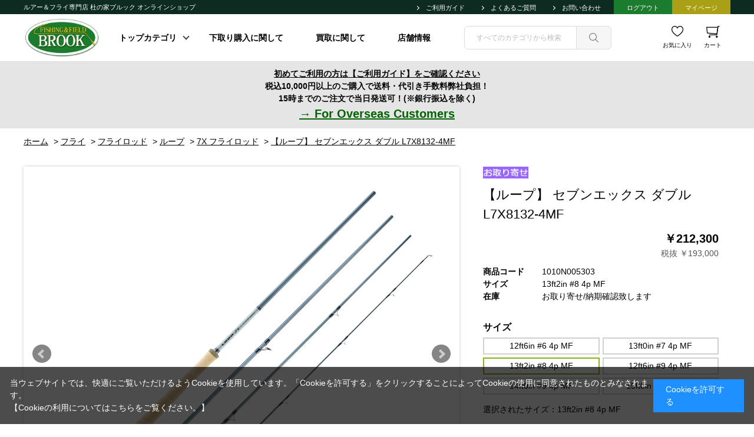

--- FILE ---
content_type: text/html; charset=utf-8
request_url: https://morinoie-brook.com/shop/g/g1010N005303/
body_size: 11156
content:
<!DOCTYPE html>
<html data-browse-mode="P" lang="ja" >
<head>
<meta charset="UTF-8">
<title>LOOP ループ 7X セブンエックス L7X8132-4MF 杜の家ブルック 通販</title>
<link rel="canonical" href="https://morinoie-brook.com/shop/g/g1010N005301/">


<meta name="description" content="ルアー＆フライ専門店 杜の家ブルックWEBショップ【ループ】 セブンエックス ダブル L7X8132-4MF(13ft2in #8 4p MF)杜の家ブルック通販ページです。">
<meta name="keywords" content="ルアー,フライ,杜の家ブルック,通販,1010N005303,【ループ】 セブンエックス ダブル L7X8132-4MF,13ft2in #8 4p MFルアー,フライ,フィッシンググッズ,通販,通信販売,オンラインショップ,買い物,ショッピング,買取,下取,">

<meta name="wwwroot" content="" />
<meta name="rooturl" content="https://morinoie-brook.com" />
<meta name="viewport" content="width=1200">
<link rel="stylesheet" type="text/css" href="https://ajax.googleapis.com/ajax/libs/jqueryui/1.12.1/themes/ui-lightness/jquery-ui.min.css">
<link rel="stylesheet" type="text/css" href="/css/sys/reset.css">
<link rel="stylesheet" type="text/css" href="/css/sys/base.css">

<link rel="stylesheet" type="text/css" href="/css/sys/base_form.css" >
<link rel="stylesheet" type="text/css" href="/css/sys/base_misc.css" >
<link rel="stylesheet" type="text/css" href="/css/sys/layout.css" >
<link rel="stylesheet" type="text/css" href="/css/sys/block_icon_image.css"  >
<link rel="stylesheet" type="text/css" href="/css/sys/block_common.css" >
<link rel="stylesheet" type="text/css" href="/css/sys/block_customer.css" >
<link rel="stylesheet" type="text/css" href="/css/sys/block_goods.css" >
<link rel="stylesheet" type="text/css" href="/css/sys/block_order.css" >
<link rel="stylesheet" type="text/css" href="/css/sys/block_misc.css" >
<link rel="stylesheet" type="text/css" href="/css/sys/block_store.css" >
<link rel="stylesheet" type="text/css" href="/css/sys/block_no_code_cms.css" >
<script src="https://ajax.googleapis.com/ajax/libs/jquery/3.7.1/jquery.min.js" ></script>
<script src="https://ajax.googleapis.com/ajax/libs/jqueryui/1.14.1/jquery-ui.min.js?ver=20251201" ></script>


    <script src="https://code.jquery.com/jquery-migrate-1.4.1.min.js"></script>

<script src="/lib/jquery.cookie.js" ></script>
<script src="/lib/jquery.balloon.js" ></script>
<script src="/lib/goods/jquery.tile.min.js" ></script>
<script src="/lib/modernizr-custom.js" ></script>
<script src="/js/sys/tmpl.js" ></script>
<script src="/js/sys/msg.js?ver=20240731" ></script>
<script src="/js/sys/sys.js" ></script>
<script src="/js/sys/common.js" ></script>
<script src="/js/sys/search_suggest.js" ></script>
<script src="/js/sys/ui.js" ></script>





<!-- Google Tag Manager -->
<script>(function(w,d,s,l,i){w[l]=w[l]||[];w[l].push({'gtm.start':
new Date().getTime(),event:'gtm.js'});var f=d.getElementsByTagName(s)[0],
j=d.createElement(s),dl=l!='dataLayer'?'&l='+l:'';j.async=true;j.src=
'https://www.googletagmanager.com/gtm.js?id='+i+dl;f.parentNode.insertBefore(j,f);
})(window,document,'script','dataLayer','GTM-PNS5S3W');</script>
<!-- End Google Tag Manager -->
<!-- Global site tag (gtag.js) - Google Analytics -->
<script async src="https://www.googletagmanager.com/gtag/js?id=G-BXREY8GJ6F"></script>
<script>
  const tracking_code = "G-BXREY8GJ6F";
  window.dataLayer = window.dataLayer || [];
  function gtag(){dataLayer.push(arguments);}
  gtag('js', new Date());
  gtag('config', tracking_code, { send_page_view: false });

window.onload = function(){
  var mailDom = document.getElementsByName('uid');
  var pwdDom = document.getElementsByName('pwd');
  var certDom = document.getElementsByName('cert_key');

  if(!((mailDom.length > 0 && pwdDom.length > 0) || certDom.length > 0)) {
    gtag('config', tracking_code);
  }
};
</script>

<link rel="stylesheet" type="text/css" href="/css/usr/base.css">
<link rel="stylesheet" type="text/css" href="/css/usr/layout.css">
<link rel="stylesheet" type="text/css" href="/css/usr/block.css">
<link rel="stylesheet" type="text/css" href="/css/usr/slick.css">
<link rel="stylesheet" type="text/css" href="/css/usr/user.css">
<script src="/js/usr/tmpl.js"></script>
<script src="/js/usr/msg.js"></script>
<script src="/js/usr/slick.min.js"></script>
<script src="/js/usr/user.js"></script>
<link rel="SHORTCUT ICON" href="/favicon.ico">
<script async src="https://zen.one/analytics.js"></script>


<script src="/js/usr/goods.js" defer></script>
<!-- etm meta -->
<meta property="etm:device" content="desktop" />
<meta property="etm:page_type" content="goods" />
<meta property="etm:cart_item" content="[]" />
<meta property="etm:attr" content="" />
<meta property="etm:goods_detail" content="{&quot;goods&quot;:&quot;1010N005303&quot;,&quot;category&quot;:&quot;1010N005&quot;,&quot;name&quot;:&quot;【ループ】 セブンエックス ダブル L7X8132-4MF&quot;,&quot;variation_name1&quot;:&quot;13ft2in #8 4p MF&quot;,&quot;variation_name2&quot;:&quot;&quot;,&quot;item_code&quot;:&quot;&quot;,&quot;backorder_fg&quot;:&quot;0&quot;,&quot;s_dt&quot;:&quot;&quot;,&quot;f_dt&quot;:&quot;&quot;,&quot;release_dt&quot;:&quot;&quot;,&quot;regular&quot;:&quot;&quot;,&quot;set_fg&quot;:&quot;0&quot;,&quot;stock_status&quot;:&quot;1&quot;,&quot;price&quot;:&quot;212300&quot;,&quot;sale_fg&quot;:&quot;false&quot;,&quot;brand&quot;:&quot;loop&quot;,&quot;brand_name&quot;:&quot;ループ&quot;,&quot;category_name&quot;:&quot;7X フライロッド&quot;,&quot;category_code1&quot;:&quot;10&quot;,&quot;category_name1&quot;:&quot;フライ&quot;,&quot;category_code2&quot;:&quot;1010&quot;,&quot;category_name2&quot;:&quot;フライロッド&quot;,&quot;category_code3&quot;:&quot;1010N0&quot;,&quot;category_name3&quot;:&quot;ループ&quot;,&quot;category_code4&quot;:&quot;1010N005&quot;,&quot;category_name4&quot;:&quot;7X フライロッド&quot;}" />
<meta property="etm:goods_keyword" content="[{&quot;goods&quot;:&quot;1010N005303&quot;,&quot;stock&quot;:&quot;#8&quot;},{&quot;goods&quot;:&quot;1010N005303&quot;,&quot;stock&quot;:&quot;【ループ】&quot;},{&quot;goods&quot;:&quot;1010N005303&quot;,&quot;stock&quot;:&quot;1010N005303&quot;},{&quot;goods&quot;:&quot;1010N005303&quot;,&quot;stock&quot;:&quot;13FT2IN&quot;},{&quot;goods&quot;:&quot;1010N005303&quot;,&quot;stock&quot;:&quot;4P&quot;},{&quot;goods&quot;:&quot;1010N005303&quot;,&quot;stock&quot;:&quot;7X&quot;},{&quot;goods&quot;:&quot;1010N005303&quot;,&quot;stock&quot;:&quot;8&quot;},{&quot;goods&quot;:&quot;1010N005303&quot;,&quot;stock&quot;:&quot;L7X81324MF&quot;},{&quot;goods&quot;:&quot;1010N005303&quot;,&quot;stock&quot;:&quot;L7X8132-4MF&quot;},{&quot;goods&quot;:&quot;1010N005303&quot;,&quot;stock&quot;:&quot;MF&quot;},{&quot;goods&quot;:&quot;1010N005303&quot;,&quot;stock&quot;:&quot;セブンエックス&quot;},{&quot;goods&quot;:&quot;1010N005303&quot;,&quot;stock&quot;:&quot;ダブル&quot;},{&quot;goods&quot;:&quot;1010N005303&quot;,&quot;stock&quot;:&quot;ティムコ&quot;},{&quot;goods&quot;:&quot;1010N005303&quot;,&quot;stock&quot;:&quot;フライロッド&quot;}]" />
<meta property="etm:goods_event" content="[]" />
<meta property="etm:goods_genre" content="[]" />


<script src="/js/sys/goods_ajax_bookmark.js"></script>
<script src="/js/sys/goods_ajax_quickview.js"></script>
<meta property="ecb:GATrackingCode" content="UA-232353892-1">
<!-- Global site tag (gtag.js) - Google Analytics -->
<script async src="https://www.googletagmanager.com/gtag/js?id=UA-232353892-1"></script>
<script>
  window.dataLayer = window.dataLayer || [];
  function gtag(){dataLayer.push(arguments);}

  gtag('js', new Date());

  gtag('config', 'UA-232353892-1');



</script>









<script type="text/javascript" src="/js/sys/goods_list_ajax_bookmark.js" defer></script>


</head>
<body class="page-goods" >




<div class="wrapper">
	
		
		
				<div id="header"></div>
<header id="header_sticky">
  <div id="header-nav">
    <div class="container">
      <h1 id="header-title">ルアー＆フライ専門店 杜の家ブルック オンラインショップ</h1>
      <nav>
        <ul>
          <li class="header-li-bk">
            <a href="/shop/pages/guide.aspx"> ご利用ガイド </a>
          </li>
          <li class="header-li-bk">
            <a href="/shop/pages/faq.aspx"> よくあるご質問 </a>
          </li>
          <li class="header-li-bk">
            <a href="/shop/contact/contact.aspx"> お問い合わせ </a>
          </li>
          <li class="header-li-br">
            <a href="/shop/customer/logout.aspx"> ログアウト </a>
          </li>
          <li class="header-li-gr">
            <a href="/shop/customer/menu.aspx"> マイページ </a>
          </li>
        </ul>
      </nav>
    </div>
  </div>

  <div id="header-main">
    <div class="container">
      <div id="header-logo">
        <a href="https://morinoie-brook.com">
          <img src="/img/usr/common/brooklogo.jpg" alt="ロゴ" />
        </a>
      </div>
      <div class="block-globalnav">
        <ul class="block-globalnav--item-list">
          <li class="js-animation-hover">
            <!--span><a href="/shop/c/c10/">FLY/フライ</a></span-->
            <span>トップカテゴリ</span>
            <div class="block-globalnav-menu">
              <div class="inner">
                <div class="block-globalnav-menu-main">
                  <h2>トップカテゴリ</h2>
                  <ul>
                    <li>
                      <a href="/shop/c/c10/">
                        <div>フライ</div>
                      </a>
                    </li>
                    <li>
                      <a href="/shop/c/c20/">
                        <div>ルアー</div>
                      </a>
                    </li>
                    <li>
                      <a href="/shop/c/c30/">
                        <div>フィッシングギア</div>
                      </a>
                    </li>
                    <li>
                      <a href="/shop/c/c40/">
                        <div>ウェア</div>
                      </a>
                    </li>
                    <li>
                      <a href="/shop/c/c45/">
                        <div>偏光グラス/拡大鏡</div>
                      </a>
                    </li>
                    <li>
                      <a href="/shop/c/c50/">
                        <div>熊/虫避け製品</div>
                      </a>
                    </li>
                    <li>
                      <a href="/shop/c/c60/">
                        <div>小物/雑貨</div>
                      </a>
                    </li>
                    <li>
                      <a href="/shop/c/c70/">
                        <div>書籍・DVD/Blu-ray</div>
                      </a>
                    </li>
                    <li>
                      <a href="/shop/r/r40/">
                        <div>特価品</div>
                      </a>
                    </li>
                    <li>
                      <a href="/shop/c/cA0/">
                        <div>中古品</div>
                      </a>
                    </li>
                  </ul>
                </div>
              </div>
            </div>
          </li>

          <li class="js-animation-hover link">
            <span><a href="/shop/pages/shitadori2.aspx">下取り購入に関して</a></span>
          </li>

          <li class="js-animation-hover link">
            <span><a href="/shop/everyform/form.aspx?questionnaire=kaitori">買取に関して</a></span>
          </li>

          <li class="js-animation-hover link">
            <span><a href="/shop/pages/tenpo2.aspx">店舗情報</a></span>
          </li>
        </ul>
      </div>

      <div id="header-search">
        <form name="frmSearch" method="get" action="/shop/goods/search.aspx">
          <input type="hidden" name="search" value="x" />
          <input class="block-global-search--keyword js-suggest-search" type="text" value="" tabindex="1" id="keyword" placeholder="すべてのカテゴリから検索" title="商品を検索する" name="keyword" data-suggest-submit="on" autocomplete="off" />
          <button class="block-global-search--submit btn btn-default" type="submit" tabindex="1" name="search" value="search"></button>
        </form>
      </div>
      <div id="header-link">
        <ul>
          <!--li>
            <a href="/shop/pages/guide.aspx" class="icon_support"> サポート </a>
          </li-->
          <li>
            <a href="/shop/customer/bookmark.aspx" class="icon_favorite"> お気に入り </a>
          </li>
          <li>
            <a href="/shop/cart/cart.aspx" class="icon_cart"> カート<span class="block-headernav--cart-count js-cart-count"></span> </a>
          </li>
        </ul>
      </div>
    </div>
  </div>
</header>

<div id="notice-top">
  <div class="container"><u><a href="/shop/pages/guide.aspx"> 初めてご利用の方は【ご利用ガイド】をご確認ください </a></u><br>税込10,000円以上のご購入で送料・代引き手数料弊社負担！
<br>15時までのご注文で当日発送可！(※銀行振込を除く)
<br><u><a href="https://zenmarket.jp/en/static/zenlink-tutorial" target="_blank"><span style="font-size:20px;"><font color="#006400">→ For Overseas Customers</font></span></a></u>
</div>
</div>

<script src="https://d.shutto-translation.com/trans.js?id=79863"></script>

				
					
				
		
	
	<!--カテゴリデフォルトヘッダー-->
<div class="pane-topic-path">
	<div class="container">
		<div class="block-topic-path">
	<ul class="block-topic-path--list" id="bread-crumb-list" itemscope itemtype="https://schema.org/BreadcrumbList">
		<li class="block-topic-path--category-item block-topic-path--item__home" itemscope itemtype="https://schema.org/ListItem" itemprop="itemListElement">
	<a href="https://morinoie-brook.com/shop/default.aspx" itemprop="item">
		<span itemprop="name">ホーム</span>
	</a>
	<meta itemprop="position" content="1" />
</li>

<li class="block-topic-path--category-item" itemscope itemtype="https://schema.org/ListItem" itemprop="itemListElement">
	&gt;
	<a href="https://morinoie-brook.com/shop/c/c10/" itemprop="item">
		<span itemprop="name">フライ</span>
	</a>
	<meta itemprop="position" content="2" />
</li>


<li class="block-topic-path--category-item" itemscope itemtype="https://schema.org/ListItem" itemprop="itemListElement">
	&gt;
	<a href="https://morinoie-brook.com/shop/c/c1010/" itemprop="item">
		<span itemprop="name">フライロッド</span>
	</a>
	<meta itemprop="position" content="3" />
</li>


<li class="block-topic-path--category-item" itemscope itemtype="https://schema.org/ListItem" itemprop="itemListElement">
	&gt;
	<a href="https://morinoie-brook.com/shop/c/c1010N0/" itemprop="item">
		<span itemprop="name">ループ</span>
	</a>
	<meta itemprop="position" content="4" />
</li>


<li class="block-topic-path--category-item" itemscope itemtype="https://schema.org/ListItem" itemprop="itemListElement">
	&gt;
	<a href="https://morinoie-brook.com/shop/c/c1010N005/" itemprop="item">
		<span itemprop="name">7X フライロッド</span>
	</a>
	<meta itemprop="position" content="5" />
</li>


<li class="block-topic-path--category-item block-topic-path--item__current" itemscope itemtype="https://schema.org/ListItem" itemprop="itemListElement">
	&gt;
	<a href="https://morinoie-brook.com/shop/g/g1010N005303/" itemprop="item">
		<span itemprop="name">【ループ】 セブンエックス ダブル L7X8132-4MF</span>
	</a>
	<meta itemprop="position" content="6" />
</li>


	</ul>

</div>
	</div>
</div>
<div class="pane-contents">
<div class="container">
<main class="pane-main">
<link rel="stylesheet" href="/lib/jquery.bxslider.css">
<script src="/lib/jquery.bxslider.min.js" defer></script>
<script src="/js/sys/color_variation_goods_images.js" defer></script>


<div class="block-goods-detail">
	<div class="pane-goods-header">

		<input type="hidden" value="1010N0053" id="hidden_variation_group">
		<input type="hidden" value="0" id="variation_design_type">
		<input type="hidden" value="1010N005303" id="hidden_goods">
		<input type="hidden" value="【ループ】 セブンエックス ダブル L7X8132-4MF" id="hidden_goods_name">
		<input type="hidden" value="37acd0e93f82c0fd7067b1637d590bf8b779968d794da83c902a85e0b8231953" id="js_crsirefo_hidden">
		
	</div>

	<div class="pane-goods-left-side block-goods-detail--color-variation-goods-image" id="gallery">
		<div class="js-goods-detail-goods-slider">
			
			<div class="block-src-L js-goods-img-item block-goods-detail-line-item">
				<a name="" title="" >
					<figure><img class="block-src-1--image" src="/img/goods/L/L7X23_505958e0d90545ebb9b4c891a1b1f38f.jpg" alt="" ></figure>
				</a>
				
			</div>
			
			<div class="block-src-1 js-goods-img-item block-goods-detail-line-item">
				<a name="" title="" >
					<figure><img class="block-src-1--image" src="/img/goods/1/L7X01_d168622c88454ea3ac78b3af5252ca37.jpg" alt="" ></figure>
				</a>
				
			</div>
			
			<div class="block-src-2 js-goods-img-item block-goods-detail-line-item">
				<a name="" title="" >
					<figure><img class="block-src-1--image" src="/img/goods/2/L7X01_e45d96cda1924ba9b2d6ccb54b29a855.jpg" alt="" ></figure>
				</a>
				
			</div>
			
			<div class="block-src-3 js-goods-img-item block-goods-detail-line-item">
				<a name="" title="" >
					<figure><img class="block-src-1--image" src="/img/goods/3/L7X01_26a5f976a5dd40239e1cb1e02188a3cc.jpg" alt="" ></figure>
				</a>
				
			</div>
			
			<div class="block-src-4 js-goods-img-item block-goods-detail-line-item">
				<a name="" title="" >
					<figure><img class="block-src-1--image" src="/img/goods/4/L7X01_65dc891b698c4c4db0e33a43137e5304.jpg" alt="" ></figure>
				</a>
				
			</div>
			
		</div >
		<div class="block-goods-detail--color-variation-goods-thumbnail-form">
			<div class="block-goods-gallery block-goods-detail--color-variation-goods-thumbnail-images" id="gallery">
				<ul class="js-goods-detail-gallery-slider">
					
						<li class="block-goods-gallery--color-variation-src-L block-goods-gallery--color-variation-src">
							<a href="/img/goods/L/L7X23_505958e0d90545ebb9b4c891a1b1f38f.jpg" name="1010N005303" title="1010N005303">
								<figure class="img-center"><img src="/img/goods/L/L7X23_505958e0d90545ebb9b4c891a1b1f38f.jpg" alt="" ></figure>
							</a>
							<p class="block-goods-detail--color-variation-goods-color-name"></p>
							
						</li>
					
						<li class="block-goods-gallery--color-variation-src-1 block-goods-gallery--color-variation-src">
							<a href="/img/goods/1/L7X01_d168622c88454ea3ac78b3af5252ca37.jpg" name="1010N005303" title="1010N005303">
								<figure class="img-center"><img src="/img/goods/1/L7X01_d168622c88454ea3ac78b3af5252ca37.jpg" alt="" ></figure>
							</a>
							
							
						</li>
					
						<li class="block-goods-gallery--color-variation-src-2 block-goods-gallery--color-variation-src">
							<a href="/img/goods/2/L7X01_e45d96cda1924ba9b2d6ccb54b29a855.jpg" name="1010N005303" title="1010N005303">
								<figure class="img-center"><img src="/img/goods/2/L7X01_e45d96cda1924ba9b2d6ccb54b29a855.jpg" alt="" ></figure>
							</a>
							
							
						</li>
					
						<li class="block-goods-gallery--color-variation-src-3 block-goods-gallery--color-variation-src">
							<a href="/img/goods/3/L7X01_26a5f976a5dd40239e1cb1e02188a3cc.jpg" name="1010N005303" title="1010N005303">
								<figure class="img-center"><img src="/img/goods/3/L7X01_26a5f976a5dd40239e1cb1e02188a3cc.jpg" alt="" ></figure>
							</a>
							
							
						</li>
					
						<li class="block-goods-gallery--color-variation-src-4 block-goods-gallery--color-variation-src">
							<a href="/img/goods/4/L7X01_65dc891b698c4c4db0e33a43137e5304.jpg" name="1010N005303" title="1010N005303">
								<figure class="img-center"><img src="/img/goods/4/L7X01_65dc891b698c4c4db0e33a43137e5304.jpg" alt="" ></figure>
							</a>
							
							
						</li>
					
				</ul>
				<div class="block-goods-detail--color-variation-goods-thumbnail-control">
					<div class="color-variation-prev"></div>
					<div class="color-variation-next"></div>
				</div>
			</div>
		</div>


					




		<dl class="block-goods-comment1">
			<dd><h2>LOOP 7X DOUBLE L7X8132-4MF</h2>

<p>
現代のフライロッドの世界をさらに未来に進めていくために挑戦を続けてきたループ社は今までにない最高のパフォーマンスを誇るフライロッドを完成させました。7Xという2-3-2構造を持ったヘプタゴン(七角形)ロッドは特許技術と革新的な設計により、ロッドのエネルギーを効率的にラインに伝え、今までよりもさらに高次元のキャスティングを可能にしました。<br>
この独特な七角形のブランクスはいわゆる「スパイン」の課題をも解決した上で、さらにあらゆるキャスト方向へパワーと精度を同時に与えることができます。通常のオーバーヘッドおよびアンダーハンドキャストテクニックのみならず、実際の釣りに必要とされる限られたスペースでのキャストでも、右から左からの強烈な風の中で多用するイレギュラーなキャストでも、通常のキャストと同じようなパワーと精度を発揮します。
</p></dd>
		</dl>


		<dl class="block-goods-comment2">
			<dd><h2>スペック</h2>
<h3>SPECS</h3>

<ul>
  <li>Length：13ft2in</li>
  <li>Line：#8</li>
  <li>Rod Wt：209g</li>
  <li>Section：4pcs</li>
</ul></dd>
		</dl>





		<div class="block-rules-comment">
			<span style="color:#ff4500;">
<font size="+2"><b>【お取り寄せ／納期確認いたします】表記の商品について</b></font><br>
「在庫：【お取り寄せ／納期確認いたします】」と表示されている商品は、<br />
弊店在庫を保有していないお取り寄せ品です。<br />
そのため、通常の在庫商品とは異なり、「買い物かごへ入れる」よりお手続きいただいた時点では、<br />
納期確認のための<b>仮注文</b>としての受付となります。<br />
<br />
ご注文からお届けまでの流れは、以下の通りです。<br />
<br />
① メーカー（輸入元）へ在庫・納期確認を行い、弊店より納期目安をご案内いたします。<br />
　---------------------------------------------------------------------------------------------<br />
　メーカー（輸入元）在庫あり → 通常 2～7日程度でお届け可能です。<br />
　メーカー（輸入元）在庫なし → 入荷までお時間を要する、または入荷時期未定となる場合があります。<br />
　---------------------------------------------------------------------------------------------<br />
<br />
② 納期をご確認のうえ、お取り寄せ（ご予約）をご希望の場合<br />
　→ 個別に<b>お支払い用の決済ページ</b>をお送りいたします。（③へ進みます）<br />
　納期をご承諾いただけない場合<br />
　→ 仮注文はキャンセル処理いたします。（キャンセル料は発生いたしません）<br />
<br />
③ 本商品は<b>代金先払い対象商品</b>です。<br />
　お支払い用の決済ページからのお手続き（ご入金完了）をもって、<b>正式受注</b>となります。<br />
　（決済完了後、仮注文分は弊店にてキャンセル処理を行います）<br />
<br />
<b>※ポイントをご利用の場合は、納期確認後にお送りする決済ページからのご注文時にご使用ください。</b><br>
<b>※仮注文の段階では正式なご注文ではないため、使用ポイントは無効となります。</b><br>
<b>※メーカーの価格改定・為替変動等により価格に変更が生じた場合は、入荷時点の販売価格が適用され、差額を追加請求させていただく場合がございます。</b>
</span>
		</div>

	</div>
	<div class="pane-goods-right-side">
	<form name="frm" method="GET" action="/shop/cart/cart.aspx">


		<div class="block-icon">
			
			
			
			<span class="block-icon--src1"><img src="/img/icon/10000003.jpg" alt="ORDER"></span>
			
			
			
			
			
		</div>


		<div class="block-goods-name">
			<h1 class="h1 block-goods-name--text js-enhanced-ecommerce-goods-name">【ループ】 セブンエックス ダブル L7X8132-4MF</h1>
		</div>
		<div class="block-goods-price">

	
	
			<div class="block-goods-price--price price js-enhanced-ecommerce-goods-price">
				￥212,300
			</div>
	
		
			<div class="block-goods-price--net-price net-price">税抜 ￥193,000</div>
		
	
	
			

			
		</div>

		<dl class="goods-detail-description block-goods-code">
			<dt>商品コード</dt>
			<dd id="spec_goods">1010N005303</dd>
		</dl>













		<dl class="goods-detail-description block-goods-size">
			<dt>サイズ</dt>
			<dd id="spec_variation_name1" class="js-enhanced-ecommerce-variation-name">13ft2in #8 4p MF</dd>
		</dl>



	



		<dl class="goods-detail-description block-goods-stock">
			<dt>在庫</dt>
			<dd id="spec_stock_msg">お取り寄せ/納期確認致します</dd>
		</dl>








		<div class="block-variation">

	<div class="block-variation block-size">
		<h2 class="block-variation--name block-size--name">サイズ</h2>
		<div class="block-variation--item-list block-size--item-list">
			
				<dl class="block-variation--item block-size--item size-enable-stock">
					<dt class="block-variation--item-term block-size--item-term" onclick="location.href='/shop/g/g1010N005301/';">
						<span>12ft6in #6 4p MF</span>
					</dt>
				</dl>
			
				<dl class="block-variation--item block-size--item size-enable-stock">
					<dt class="block-variation--item-term block-size--item-term" onclick="location.href='/shop/g/g1010N005302/';">
						<span>13ft0in #7 4p MF</span>
					</dt>
				</dl>
			
				<dl class="block-variation--item block-size--item active size-enable-stock">
					<dt class="block-variation--item-term block-size--item-term">
						<span>13ft2in #8 4p MF</span>
					</dt>
				</dl>
			
				<dl class="block-variation--item block-size--item size-enable-stock">
					<dt class="block-variation--item-term block-size--item-term" onclick="location.href='/shop/g/g1010N005304/';">
						<span>12ft6in #9 4p MF</span>
					</dt>
				</dl>
			
				<dl class="block-variation--item block-size--item size-enable-stock">
					<dt class="block-variation--item-term block-size--item-term" onclick="location.href='/shop/g/g1010N005305/';">
						<span>14ft0in #9 4p MF</span>
					</dt>
				</dl>
			
				<dl class="block-variation--item block-size--item size-enable-stock">
					<dt class="block-variation--item-term block-size--item-term" onclick="location.href='/shop/g/g1010N005306/';">
						<span>15ft0in #10 4p MF</span>
					</dt>
				</dl>
			
		</div>
		<div class="block-variation--selected-item">選択されたサイズ：13ft2in #8 4p MF</div>
	</div>

<input type="hidden" name="goods" value="1010N005303">
</div>


	
		<div class="block-add-cart">
	
		
		<button class="block-add-cart--btn btn btn-primary js-enhanced-ecommerce-add-cart-detail" type="submit" value="買い物かごへ入れる">買い物かごへ入れる</button>
	
</div>

	
	
		
	
	






		<div class="block-contact-about-goods">
	<a class="block-contact-about-goods--btn btn btn-default" href="/shop/contact/contact.aspx?goods=1010N005303&amp;subject_id=00000001">この商品について問い合わせる</a>
</div>



		<div class="block-goods-favorite">

    <a class="block-goods-favorite--btn btn btn-default js-animation-bookmark js-enhanced-ecommerce-goods-bookmark" href="https://morinoie-brook.com/shop/customer/bookmark.aspx?goods=1010N005303&crsirefo_hidden=37acd0e93f82c0fd7067b1637d590bf8b779968d794da83c902a85e0b8231953">お気に入りに登録する</a>

</div>
		<div id="cancel-modal" data-title="お気に入りの解除" style="display:none;">
    <div class="modal-body">
        <p>お気に入りを解除しますか？</p>
    </div>
    <div class="modal-footer">
        <input type="button" name="btncancel" class="btn btn-secondary" value="キャンセル">
        <a class="btn btn-primary block-goods-favorite-cancel--btn js-animation-bookmark js-modal-close">OK</a>
        <div class="bookmarkmodal-option">
            <a class="btn btn-secondary" href="/shop/customer/bookmark_guest.aspx">お気に入り一覧へ</a>
        </div>
    </div>
</div>


	</form>
	</div>
	<div class="pane-goods-center">








		
		
	</div>
	<div class="pane-goods-footer">
		<div class="block-goods-footer-cart">

			<form name="frm" method="GET" action="/shop/cart/cart.aspx">
				
				<div>
					<input type="hidden" value=1010N005303 name="goods">
					<div class="block-add-cart">
	
		
		<button class="block-add-cart--btn btn btn-primary js-enhanced-ecommerce-add-cart-detail" type="submit" value="買い物かごへ入れる">買い物かごへ入れる</button>
	
</div>
 	 
				</div> 
			</form>



			<div class="block-contact-about-goods">
	<a class="block-contact-about-goods--btn btn btn-default" href="/shop/contact/contact.aspx?goods=1010N005303&amp;subject_id=00000001">この商品について問い合わせる</a>
</div>



			<div class="block-goods-favorite">

    <a class="block-goods-favorite--btn btn btn-default js-animation-bookmark js-enhanced-ecommerce-goods-bookmark" href="https://morinoie-brook.com/shop/customer/bookmark.aspx?goods=1010N005303&crsirefo_hidden=37acd0e93f82c0fd7067b1637d590bf8b779968d794da83c902a85e0b8231953">お気に入りに登録する</a>

</div>

		</div>




	</div>
</div>


<link rel="stylesheet" type="text/css" href="/lib/swiper-bundle.min.css">
<script src="/lib/swiper-bundle.min.js"></script>






<div id="goodsdetail_itemhistory" data-currentgoods="1010N005303"></div>
<script src="/js/sys/goodsdetail_itemhistory.js" defer></script>

<script type="application/ld+json">
{
   "@context":"http:\/\/schema.org\/",
   "@type":"Product",
   "name":"【ループ】 セブンエックス ダブル L7X8132-4MF",
   "image":"https:\u002f\u002fmorinoie-brook.com\u002fimg\u002fgoods\u002fS\u002fL7X23_6b1639bd2cfd4279a5d569a89e50fcdc.jpg",
   "description":"",
   "mpn":"1010N005303",
   "offers":{
      "@type":"Offer",
      "price":212300,
      "priceCurrency":"JPY",
      "availability":"http:\/\/schema.org\/InStock"
   },
   "isSimilarTo":{
      "@type":"Product",
      "name":"【ループ】 セブンエックス ダブル L7X6126-4MF",
      "image":"https:\u002f\u002fmorinoie-brook.com\u002fimg\u002fgoods\u002fS\u002fL7X23_6b1639bd2cfd4279a5d569a89e50fcdc.jpg",
      "mpn":"1010N005301",
      "url":"https:\u002f\u002fmorinoie-brook.com\u002fshop\u002fg\u002fg1010N005301\u002f"
   }
}
</script>

</main>
</div>
</div>
	
			
		<footer class="pane-footer">
			<div class="container">
				<p id="footer_pagetop" class="block-page-top"><a href="#header"></a></p>
				
				
						<div id="footer-top">
  <div class="container">
    <div id="footer-top-sns">
      <a href="https://www.instagram.com/morinoie.brook/" target="_blank">
        <img src="/img/usr/common/icon_footersns_i.png" alt="インスタグラム" />
      </a>
      <a href="https://x.com/morinoie_brook" target="_blank">
        <img src="/img/usr/common/icon_footersns_x.jpg" alt="X" />
      </a>
      <a href="https://www.facebook.com/morinoie.brook" target="_blank">
        <img src="/img/usr/common/icon_footersns_f.png" alt="facebook" />
      </a>
      <!--a href="" target="_blank">
        <img src="/img/usr/common/icon_footersns_y.png" alt="youtube" />
      </a-->
    </div>
    <div id="footer-top-pagetop">
      <a href="#header">PAGE TOP</a>
    </div>
  </div>
</div>
<div id="footer-nav">
  <div class="container">
    <div id="footer-nav-link">
      <nav>
        <a href="/shop/pages/company.aspx">会社概要</a>
        <a href="/shop/pages/terms.aspx">ご利用規約</a>
        <a href="/shop/pages/privacy.aspx">プライバシーポリシー</a>
        <a href="/shop/pages/law.aspx">特定商取引法に基づく表記</a>
        <a href="/shop/pages/membership.aspx">会員規約</a>
      </nav>
    </div>
    <div id="footer-nav-ectop">
      <p>&copy; "Morinoie_Brook.com" All Rights Reserved.</p>
    </div>
  </div>
</div>
				
			</div>
		</footer>
	
</div>
<!-- Google Tag Manager -->
<script>(function(w,d,s,l,i){w[l]=w[l]||[];w[l].push({'gtm.start':
new Date().getTime(),event:'gtm.js'});var f=d.getElementsByTagName(s)[0],
j=d.createElement(s),dl=l!='dataLayer'?'&l='+l:'';j.async=true;j.src=
'https://www.googletagmanager.com/gtm.js?id='+i+dl;f.parentNode.insertBefore(j,f);
})(window,document,'script','dataLayer','GTM-PNS5S3W');</script>
<!-- End Google Tag Manager -->

<div id="cookieBox">
	<div class="block-cookie-consent">
		<div class="block-cookie-consent--text">
	当ウェブサイトでは、快適にご覧いただけるようCookieを使用しています。「Cookieを許可する」をクリックすることによってCookieの使用に同意されたものとみなされます。<br/>
<a href="https://morinoie-brook.com/shop/pages/privacy.aspx">【Cookieの利用についてはこちらをご覧ください。】</a></div>
		<div id="consentButton" class="block-cookie-consent--btn">Cookieを許可する</div>
	</div>
</div>
<script src="/js/sys/cookie_policy.js" defer></script>
</body>
</html>


--- FILE ---
content_type: text/css
request_url: https://morinoie-brook.com/css/usr/user.css
body_size: 11356
content:
body {
    font-family: "游ゴシック体", YuGothic, "游ゴシック Medium", "Yu Gothic Medium", "游ゴシック", "Yu Gothic", "メイリオ", sans-serif;
    color: #000;
}

a {
    color: #000;
}

main,
section,
h1,
h2,
h3,
h4,
h5,
figure,
nav {
    display: block;
    margin: 0;
    padding: 0;
}

.container {
    width: 1200px;
    margin: 0 auto;
}

header {
    border-bottom: 1px solid #ddd;
}

header #header-nav {
    background: #0E2B21;
}

header .container {
    display: flex;
    justify-content: space-between;
    align-content: center;
}

header #header-title {
    display: flex;
    align-self: center;
    color: #fff;
    font-size: 11px;
}

header nav a {
    display: inline-block;
    position: relative;
    padding: 5px 22px 3px;
    color: #fff;
    font-size: 11px;
    text-align: center;
    transition: .3s;
}

header nav a:hover {
    text-decoration: none;
}

header nav ul {
    display: flex;
    justify-content: flex-end;
    color: #fff;
}

header .header-li-br {
    background-color: #1B7C2D;
}

header .header-li-br a:hover {
    background-color: #ffffff40;
}

header .header-li-gr {
    background-color: #AAA015;
}

header .header-li-gr a:hover {
    background-color: #ffffff40;
}

header .header-li-bk a:before {
    position: absolute;
    top: calc(50% - 1px);
    left: 5px;
    width: 5px;
    height: 5px;
    border-top: 1px solid #fff;
    border-right: 1px solid #fff;
    transform: rotate(45deg);
    content: '';
    transition: .3s;
}

header .header-li-bk a:hover:before {
    left: 10px;
}

header #header-main {
    /* padding: 10px 0; */
    background-color: #fff;
    height: 80px;
}

header #header-main .container {
    display: flex;
    align-items: center;
}

header #header-main #header-logo {
    width: 130px;
}

header #header-main #header-logo a {
    display: inline-block;
    transition: .3s;
}

header #header-main #header-logo a:hover {
    opacity: .8;
}

header #header-main #header-search {
    position: relative;
    z-index: 10;
    width: 250px;
}

header #header-main #header-search form {
    display: block;
}

header #header-main #header-search .block-global-search--keyword {
    width: 100%;
    padding: 10px 80px 10px 20px;
    border: 1px solid #ddd;
    border-radius: 7px;
    font-size: 12px;
    color: #000;
}

header #header-main #header-search .block-global-search--keyword::placeholder {
    color: #bbb;
}

header #header-main #header-search .block-global-search--keyword::-ms-input-placeholder {
    color: #bbb;
}

header #header-main #header-search .block-global-search--keyword::-ms-input-placeholder {
    color: #bbb;
}

header #header-main #header-search .block-global-search--keyword:focus {
    outline: none;
}

header #header-main #header-search .block-global-search--submit {
    display: block;
    position: absolute;
    top: 0;
    right: 0;
    bottom: 0;
    z-index: 10;
    width: 60px;
    border-radius: 0 7px 7px 0;
    border: 1px solid #ddd;
    background-color: #f6f6f6;
    background-image: url(../../img/usr/common/icon_header_search.png);
    background-repeat: no-repeat;
    background-size: 16px 16px;
    background-position: center center;
    transition: .3s;
}

header #header-main #header-search .block-global-search--submit:focus {
    outline: none;
}

header #header-main #header-search .block-global-search--submit:active,
header #header-main #header-search .block-global-search--submit.btn.active {
    box-shadow: inset 2px 2px 2px rgba(0, 0, 0, 0.05);
}

header #header-main #header-search .block-global-search--submit:hover {
    opacity: .8;
}

header #header-main #header-search .header-search-category {
    position: absolute;
    top: 0;
    right: 60px;
    bottom: 0;
    width: 100px;
}

header #header-main #header-search .header-search-category:before {
    position: absolute;
    top: 5px;
    bottom: 5px;
    left: 0;
    border-left: 1px solid #ddd;
    content: '';
}

header #header-main #header-search .header-search-category #header-category-select {
    display: flex;
    justify-content: center;
    align-items: center;
    align-self: stretch;
    height: 100%;
    font-weight: 500;
    font-size: 12px;
    color: #000;
    cursor: pointer;
    transition: .3s;
}

header #header-main #header-search .header-search-category #header-category-select:hover {
    opacity: .8;
}

header #header-main #header-search .header-search-category #header-category-select span {
    display: inline-block;
    position: relative;
}

header #header-main #header-search .header-search-category #header-category-select span:after {
    position: absolute;
    top: calc(50% - 4px);
    right: -15px;
    width: 5px;
    height: 5px;
    border-right: 1px solid #000;
    border-bottom: 1px solid #000;
    transform: rotate(45deg);
    content: '';
}

header #header-main #header-search #header-category-select-list {
    display: none;
    position: absolute;
    top: calc(100% + 5px);
    left: calc(50% - 80px);
    width: 160px;
    padding: 10px 20px;
    background: #fff;
    box-shadow: 0 0 10px rgba(0, 0, 0, 0.3);
}

header #header-main #header-search li {
    padding: 8px 0;
    font-weight: 500;
    font-size: 12px;
    text-align: center;
    cursor: pointer;
    transition: .3s;
}

header #header-main #header-search li:hover {
    background-color: #f7f7f7;
}

header #header-main #header-search li+li {
    border-top: 1px solid #ddd;
}

header #header-main #header-link {
    width: 185px;
}

header #header-main #header-link ul {
    display: flex;
    justify-content: flex-end;
    align-items: center;
}

header #header-main #header-link li {
    width: 60px;
}

header #header-main #header-link a {
    display: block;
    height: 100%;
    padding-top: 25px;
    font-size: 10px;
    text-align: center;
    transition: .3s;
}

header #header-main #header-link a:hover {
    text-decoration: none;
    opacity: .8;
}

header .block-headernav--cart-count {
    display: inline-block;
    position: absolute;
    top: 0px;
    right: 0;
    background-color: #1B7C2D;
    color: #fff;
    text-align: center;
}

.block-top-topic--header {
    padding: 0;
}

.pane-left-menu {
    width: 200px;
    margin: 30px 0 0 0;
    padding: 0 20px 30px 0;
}

.pane-left-menu #block_of_jscart {
    display: none;
}

.pane-left-menu #block_of_categorytree .block-category-tree--header {
    display: none;
}

.pane-left-menu .block-category-tree--level-1>li {
    position: relative;
}

.pane-left-menu .block-category-tree--level-1>li a {
    transition: .3s;
    font-weight: bold;
}

.pane-left-menu .block-category-tree--level-1>li a:hover {
    text-decoration: none;
    color: #1B7C2D;
}

.pane-left-menu .block-category-tree--level-1>li span {
    display: block;
}

.pane-left-menu .block-category-tree--level-1>li:before {
    position: absolute;
    top: 0;
    bottom: 0;
    left: 0;
    width: 50px;
    background-repeat: no-repeat;
    background-position: center center;
    content: '';
    pointer-events: none;
}

.pane-left-menu #block_of_genretree .block-genre-tree--item__open a,
.pane-left-menu #block_of_genretree .block-genre-tree--item a,
.pane-left-menu #block_of_genretree .block-genre-tree--item>span {
    height: auto;
}

.pane-left-menu #block_of_genretree .block-genre-tree--item__open>a {
    display: flex;
    height: auto;
    padding: 0;
    font-weight: 600;
    color: #000;
}

.pane-left-menu #block_of_genretree .block-genre-tree--header {
    display: none;
}

.pane-left-menu #block_of_genretree .block-genre-tree--level1>.block-genre-tree--item {
    margin-top: 30px;
    padding-bottom: 10px;
    border-top: 3px solid #000;
}

.pane-left-menu #block_of_genretree .block-genre-tree--level1>.block-genre-tree--item>a {
    display: flex;
    height: auto;
    padding: 25px 0;
    font-weight: 600;
    color: #000;
}

.pane-left-menu #block_of_genretree .block-genre-tree--level1>.block-genre-tree--item>a span {
    display: block;
    height: auto;
}

.pane-left-menu #block_of_genretree .block-genre-tree--level2>li {
    position: relative;
    border-top: none;
    border-bottom: 1px solid #f0f0f0;
}

.pane-left-menu #block_of_genretree .block-genre-tree--level2>li span {
    display: block;
    padding: 8px 0;
}

.pane-left-menu #block_of_genretree .block-genre-tree--level2>li:before {
    position: absolute;
    top: calc(50% - 5px);
    left: 0;
    border-top: 3px solid transparent;
    border-right: 4px solid transparent;
    border-bottom: 3px solid transparent;
    border-left: 4px solid #000;
    content: '';
}

.pane-left-menu #block_of_genretree .block-genre-tree--level2>li a:hover {
    color: #1B7C2D;
}

.block-top-body--body {
    position: relative;
    margin-top: 30px;
    width: 1000px;
    height: auto;
}

.block-top-body--body #top-slider .slick-arrow {
    position: absolute;
    right: 0;
    bottom: 0;
    z-index: 10;
    width: 50px;
    height: 50px;
    background: #fff;
    border: none;
    font-size: 0;
    color: transparent;
    cursor: pointer;
    transition: .3s;
}

.block-top-body--body #top-slider .slick-arrow:focus {
    outline: none;
}

.block-top-body--body #top-slider .slick-arrow:hover {
    background: #f7f7f7;
}

.block-top-body--body #top-slider .slick-arrow:after {
    position: absolute;
    top: 18px;
    width: 15px;
    height: 15px;
    border-top: 2px solid #000;
    border-right: 2px solid #000;
    content: '';
}

.block-top-body--body #top-slider .slick-arrow.slick-prev {
    right: 50px;
}

.block-top-body--body #top-slider .slick-arrow.slick-prev:after {
    left: 20px;
    transform: rotate(-135deg);
}

.block-top-body--body #top-slider .slick-arrow.slick-next {
    right: 0;
}

.block-top-body--body #top-slider .slick-arrow.slick-next:after {
    right: 20px;
    transform: rotate(45deg);
}

.block-top-body--body #top-slider .slick-dots {
    display: flex;
    position: absolute;
    top: 0;
    left: 0;
    z-index: 10;
    opacity: 0;
    pointer-events: none;
}

.block-top-body--body #slider-page-wrap {
    display: flex;
    justify-content: center;
    align-content: center;
    position: absolute;
    right: 100px;
    bottom: 0;
    width: 70px;
    height: 50px;
    padding-left: 10px;
    background: #fff;
}

.block-top-body--body #slider-page-wrap span {
    display: inline-block;
    align-self: center;
    font-weight: 600;
    font-size: 13px;
}

.block-top-event--header {
    padding: 0;
}

.block-top-topic--header,
.top-feature-title h2,
.block-top-event--header,
.top-showroom-title {
    display: inline-block;
    border-top: none;
    text-align: left;
    font-weight: 500;
    font-size: 24px;
    font-family: 'Avenir', 'Helvetica Neue', 'Helvetica', 'Arial', 'Hiragino Sans', 'ヒラギノ角ゴシック', YuGothic, 'Yu Gothic', 'メイリオ', Meiryo, 'ＭＳ Ｐゴシック', 'MS PGothic';
}

.block-top-topic--header span,
.top-feature-title h2 span,
.block-top-event--header span,
.top-showroom-title span {
    display: none;
}

.top-showroom-title {
    display: flex;
    padding: 0 20px;
}

#block_of_topic {
    padding: 40px 20px 20px 20px;
}

#block_of_topic .block-top-topic--items {
    display: flex;
    flex-wrap: wrap;
}

#block_of_topic .block-top-topic--items li {
    width: calc((100% - 30px) / 2);
    border-bottom: none;
}

#block_of_topic .block-top-topic--items li:nth-child(2n) {
    margin-left: 30px;
}

#block_of_topic .block-top-topic--items li dt {
    display: block;
    width: 100%;
    margin-bottom: 5px;
    color: #999;
}

#block_of_topic .block-top-topic--items li a {
    display: block;
    text-decoration: none;
}

#block_of_topic .block-top-topic--items li a:hover dd {
    text-decoration: underline;
    color: #1B7C2D;
}

.block-top-topic--next-page {
    position: relative;
    top: -5px;
    margin: 0 0 0 35px;
    display: inline-block;
}

.block-top-topic--next-page a {
    display: inline-block;
    padding: 3px 15px;
    border-radius: 10px;
    background-color: #1B7C2D;
    text-decoration: none;
    font-size: 10px;
    color: #fff;
}

.block-top-topic--body {
    margin-bottom: 0;
}

.block-top-free2--body {
    margin: 0;
}

#block_of_top_free2 {
    position: relative;
    border-top: none;
}

#block_of_top_free2:before {
    position: absolute;
    top: 0;
    right: 20px;
    left: 20px;
    height: 1px;
    background: #ddd;
    content: '';
}

#block_of_top_free2 .block-top-free2--header {
    display: inline-block;
    border-top: none;
    text-align: left;
    font-weight: 500;
    font-size: 24px;
    font-family: 'Avenir', 'Helvetica Neue', 'Helvetica', 'Arial', 'Hiragino Sans', 'ヒラギノ角ゴシック', YuGothic, 'Yu Gothic', 'メイリオ', Meiryo, 'ＭＳ Ｐゴシック', 'MS PGothic';
}

#notice-top {
    padding: 10px 0;
    background-color: #E5E5E5;
    text-align: center;
    font-weight: 600;
}

.icon_support {
    background-image: url(../../img/usr/common/icon_support.png);
    background-repeat: no-repeat;
    background-size: 20px 20px;
    background-position: center top;
}

.icon_favorite {
    background-image: url(../../img/usr/common/icon_favorite.png);
    background-repeat: no-repeat;
    background-size: 20px 18px;
    background-position: center top;
}

.icon_cart {
    position: relative;
    background-image: url(../../img/usr/common/icon_cart.png);
    background-repeat: no-repeat;
    background-size: 23px 20px;
    background-position: center top;
}

.block-top-free2--body {
    padding: 40px 20px 20px 20px;
}

.block-top-free2--body ul {
    display: flex;
    flex-wrap: wrap;
    padding: 30px 0;
}

.block-top-free2--body li {
    width: 220px;
    margin-bottom: 30px;
}

.block-top-free2--body li a {
    display: block;
    transition: .3s;
}

.block-top-free2--body li a:hover {
    color: #1B7C2D;
    opacity: .8;
}

.block-top-free2--body li a:hover .feature-item-title {
    color: #1B7C2D;
}

.block-top-free2--body li figure {
    width: 100%;
    height: 220px;
}

.block-top-free2--body li:nth-child(4n+2),
.block-top-free2--body li:nth-child(4n+3),
.block-top-free2--body li:nth-child(4n+4) {
    margin-left: calc((100% - (220px * 4)) / 3);
}

.block-top-free2--body li p {
    padding: 20px 0 15px;
    font-weight: 600;
    font-size: 13px;
}

.block-top-free2--body li span {
    display: block;
}

.block-top-free2--body li .feature-item-title {
    font-weight: 600;
    font-size: 12px;
    color: #808080;
}

.block-top-free2--body li .feature-item-price {
    font-weight: 600;
    font-size: 12px;
}

.block-top-free2--body li .feature-item-price em {
    font-weight: 700;
    font-size: 16px;
}

.block-top-event--goods .block-thumbnail-t {
    display: flex;
    flex-wrap: wrap;
    padding: 30px 0 0;
}

.block-top-event--goods .block-thumbnail-t li {
    width: 300px;
    margin-bottom: 40px;
    cursor: pointer;
    transition: .3s;
}

.block-top-event--goods .block-thumbnail-t li .block-thumbnail-t--goods-description {
    margin-top: 0;
    transition: .3s;
}

.block-top-event--goods .block-thumbnail-t li .js-enhanced-ecommerce-goods-name {
    display: block;
    padding: 20px 0 15px;
    font-weight: 600;
    font-size: 13px;
    text-decoration: none;
    transition: .3s;
}

.block-top-event--goods .block-thumbnail-t li .variation-name {
    font-weight: 600;
    font-size: 12px;
    color: #808080;
    transition: .3s;
}

.block-top-event--goods .block-thumbnail-t li .block-thumbnail-t--price-infos {
    font-weight: 600;
    font-size: 12px;
    text-align: left;
    transition: .3s;
}

.block-top-event--goods .block-thumbnail-t li .block-thumbnail-t--price-infos em {
    font-weight: 700;
    font-size: 16px;
}

.block-top-event--goods .block-thumbnail-t li .block-thumbnail-t--price-infos .block-thumbnail-t--price-items .block-thumbnail-t--price {
    text-align: left;
    color: #000;
    font-size: 16px;
    transition: .3s;
}

.block-top-event--goods .block-thumbnail-t li .block-thumbnail-t--price-infos .block-thumbnail-t--price-items .block-thumbnail-t--net-price {
    display: none;
    text-align: left;
    font-size: 16px;
    transition: .3s;
}

.block-top-event--goods .block-thumbnail-t li dl {
    width: 100%;
}

.block-top-event--goods .block-thumbnail-t li figure {
    width: 100%;
    height: 300px;
}

.block-top-event--goods .block-thumbnail-t li:nth-child(3n+2),
.block-top-event--goods .block-thumbnail-t li:nth-child(3n+3) {
    margin-left: calc((100% - (300px * 3)) / 2);
}

.block-top-event--goods .block-thumbnail-t li:hover {
    color: #1B7C2D;
    opacity: .8;
}

.block-top-event--goods .block-thumbnail-t li:hover .block-thumbnail-t--goods-description {
    color: #1B7C2D;
}

.block-top-event--goods .block-thumbnail-t li:hover .js-enhanced-ecommerce-goods-name {
    color: #1B7C2D;
}

.block-top-event--goods .block-thumbnail-t li:hover .variation-name {
    color: #1B7C2D;
}

.block-top-event--goods .block-thumbnail-t li:hover .block-thumbnail-t--price-infos {
    color: #1B7C2D;
}

.block-top-event--goods .block-thumbnail-t li:hover .block-thumbnail-t--price-infos .block-thumbnail-t--price-items .block-thumbnail-t--price {
    color: #1B7C2D;
}

.block-top-event--goods .block-thumbnail-t li:hover .block-thumbnail-t--price-infos .block-thumbnail-t--price-items .block-thumbnail-t--net-price {
    color: #1B7C2D;
}

#block_of_event .eventwrap {
    position: relative;
    border-top: none;
    padding: 40px 20px 20px 20px;
}

#block_of_event .eventwrap:before {
    position: absolute;
    top: 0;
    right: 20px;
    left: 20px;
    height: 1px;
    background: #ddd;
    content: '';
}

#block_of_top_free1 {
    position: relative;
    padding-top: 40px;
    border-top: none;
}

#block_of_top_free1:before {
    position: absolute;
    top: 0;
    right: 20px;
    left: 20px;
    height: 1px;
    background: #ddd;
    content: '';
}

.block-top-event--goods .block-ranking-r--items {
    display: flex;
    flex-wrap: wrap;
    padding-top: 30px;
}

.block-top-event--goods .block-ranking-r--items li {
    position: relative;
    width: 160px;
    overflow: hidden;
}

.block-top-event--goods .block-ranking-r--items li figure {
    width: 100%;
    height: 160px;
    transition: .3s;
}

.block-top-event--goods .block-ranking-r--items .block-ranking-r--goods {
    flex-basis: 160px;
}

.block-top-event--goods .block-ranking-r--goods-name {
    font-weight: 600;
    font-size: 12px;
    color: #808080;
    transition: .3s;
}

.block-top-event--goods .block-ranking-r--price {
    text-align: left;
    color: #000;
    font-size: 16px;
    transition: .3s;
}

.block-top-event--goods .block-ranking-r--net-price {
    display: none;
}

.block-top-event--goods a {
    display: block;
    transition: .3s;
}

.block-top-event--goods a:hover {
    opacity: .8;
}

.block-top-event--goods a:hover * {
    opacity: .8;
}

.block-top-event--goods .block-ranking-r--goods-description a:hover {
    color: #1B7C2D;
}

.block-top-event--goods .block-ranking-r--goods-description a:hover * {
    opacity: .8;
}

#showroom-slide-wrap {
    width: calc(100% - 40px);
    margin: 30px auto;
    overflow: hidden;
}

#showroom-slide {
    position: relative;
    width: 800px;
    margin: 0 auto;
}

#showroom-slide .slick-list {
    overflow: visible;
}

#showroom-slide .slick-slide {
    margin: 0 15px;
}

#showroom-slide .slick-slide:focus {
    outline: none;
}

#showroom-slide .slick-arrow {
    position: absolute;
    top: 200px;
    z-index: 10;
    width: 78px;
    height: 78px;
    border: none;
    background-color: transparent;
    background-image: url(../../img/usr/common/icon_showroom_arrow.png);
    background-repeat: no-repeat;
    background-size: 100% 100%;
    cursor: pointer;
    outline: none;
    font-size: 0;
    color: transparent;
    transition: .3s;
}

#showroom-slide .slick-arrow.slick-prev {
    left: -38px;
    transform: rotate(-180deg);
}

#showroom-slide .slick-arrow.slick-next {
    right: -38px;
}

#showroom-slide .slick-arrow:hover {
    opacity: .8;
}

#showroom-slide .showroom-link {
    margin: 15px 0;
}

#showroom-slide .showroom-link a {
    display: inline-block;
    position: relative;
    font-size: 12px;
}

#showroom-slide .showroom-link a:hover {
    color: #1B7C2D;
}

#showroom-slide .showroom-link a+a {
    margin-left: 20px;
}

#showroom-slide .showroom-link a+a:before {
    position: absolute;
    top: 0;
    left: -15px;
    z-index: 5;
    content: '/';
}

#block_of_category {
    position: relative;
    padding: 40px 20px;
    border-top: none;
}

#block_of_category:before {
    position: absolute;
    top: 0;
    right: 20px;
    left: 20px;
    height: 1px;
    background: #ddd;
    content: '';
}

#block_of_category a {
    transition: .3s;
}

#block_of_category a:hover {
    opacity: .8;
}

#block_of_category .block-category-style-g--item:nth-child(2n) {
    margin: 0;
    margin-bottom: 25px;
}

#block_of_category .block-category-style-g--item {
    display: flex;
    flex-wrap: wrap;
    flex-basis: 160px;
    margin-bottom: 25px;
}

#block_of_category .block-category-style-g--item:nth-child(5n+2),
#block_of_category .block-category-style-g--item:nth-child(5n+3),
#block_of_category .block-category-style-g--item:nth-child(5n+4),
#block_of_category .block-category-style-g--item:nth-child(5n+5) {
    margin-left: calc((100% - (160px * 5)) / 4);
}

#block_of_category .block-category-style-g--item h3 {
    display: block;
    width: 100%;
    margin-top: 5px;
    text-align: center;
    font-size: 14px;
}

#block_of_category .block-category-style-g--item ul {
    display: none;
}

#block_of_category .block-category-style-g--item-name {
    order: 2;
    border: none;
}

#block_of_category .block-category-style-g--item-image {
    order: 1;
    width: 160px;
    float: none;
}

#block_of_category a {
    display: block;
}

.page-top .pane-right-menu {
    display: none;
}

.pane-footer {
    padding: 0;
    background: transparent;
}

#footer-top {
    padding: 10px 0;
    background: #F6F6F6;
}

#footer-top .container {
    display: flex;
    justify-content: space-between;
    align-items: center;
}

#footer-top-sns {
    display: flex;
    align-content: center;
}

#footer-top-sns a {
    display: inline-block;
    margin-right: 10px;
    transition: .3s;
}

#footer-top-sns a:hover {
    opacity: .8;
}

#footer-top-sns img {
    display: block;
}

#footer-top-pagetop {
    position: relative;
    font-weight: 600;
    font-size: 12px;
}

#footer-top-pagetop a {
    display: inline-block;
    position: relative;
}

#footer-top-pagetop a:before {
    position: absolute;
    top: 7px;
    left: -20px;
    transform: rotate(45deg);
    width: 7px;
    height: 7px;
    border-top: 2px solid #000;
    border-left: 2px solid #000;
    content: '';
}

#footer-nav {
    padding: 30px 0;
    background: #000;
}

#footer-nav .container {
    display: flex;
    justify-content: space-between;
    align-items: center;
}

#footer-nav a {
    display: inline-block;
}

#footer-nav nav {
    display: flex;
}

#footer-nav nav a {
    margin-right: 20px;
    color: #fff;
    font-size: 12px;
}

#footer-nav nav a+a {
    margin: 0 20px;
}

#footer-nav nav+nav {
    margin-left: 25px;
    padding-left: 40px;
    border-left: 1px solid #fff;
}

#footer-nav #footer-nav-link {
    display: flex;
    align-items: center;
}

#footer-nav #footer-nav-ectop p {
    color: #fff;
    font-size: 10px;
}

.pane-footer>.container {
    width: 100%;
}

#footernav {
    display: none;
}

#copyright {
    display: none;
}

.pane-topic-path {
    background-color: #fff;
}

.block-filter--tree-2>li {
    padding-left: 20px;
}

#review_form .btn-secondary {
    margin-left: auto;
}

#userreview_frame.block-goods-user-review--list {
    border-top: 1px solid #ddd;
}

.block-goods-user-review--item {
    padding: 10px;
    border-bottom: 1px solid #ddd;
}

.block-goods-list--display-style-items {
    border-top: 1px solid #ddd;
}

.block-goods-list--display-style-items dt {
    border-bottom: 1px solid #ddd;
}

.block-goods-list--display-style-items,
.block-goods-list--sort-order-items {
    display: flex;
    flex-wrap: wrap;
    margin: 0;
    border-right: 1px solid #ddd;
    border-bottom: 1px solid #ddd;
    border-left: 1px solid #ddd;
}

.block-goods-list--display-style-items dt,
.block-goods-list--sort-order-items dt {
    display: block;
    padding: 10px 10px 10px 15px;
    border-right: 1px solid #ddd;
    background-color: #f5f5f5;
}

.block-goods-list--display-style-items dd,
.block-goods-list--sort-order-items dd {
    display: block;
}

.block-goods-list--display-style-items dd.active,
.block-goods-list--sort-order-items dd.active {
    display: block;
    padding: 10px;
    font-weight: 600;
    color: #1B7C2D;
}

.block-goods-list--display-style-items dd a,
.block-goods-list--sort-order-items dd a {
    display: block;
    padding: 10px;
}

.pager {
    margin-top: 15px;
}

.pager .pager-count span {
    font-weight: 600;
}

.page-category .pane-main h1,
.page-category .pane-main .h1 {
    margin: 17px 0 9px;
}

.page-category .pane-main .block-thumbnail-t {
    display: flex;
    flex-wrap: wrap;
    margin-top: 45px;
}

.page-category .pane-main .block-thumbnail-t li {
    width: 220px;
}

.page-category .pane-main .block-thumbnail-t li:nth-child(4n+2),
.page-category .pane-main .block-thumbnail-t li:nth-child(4n+3),
.page-category .pane-main .block-thumbnail-t li:nth-child(4n+4) {
    margin-left: calc((100% - (220px * 4)) / 3);
}

.page-category .pane-main .block-thumbnail-t li dl {
    width: 100%;
}

.page-category .pane-main .block-thumbnail-t li figure {
    width: 100%;
    height: 220px;
    overflow: hidden;
}

.page-category .pane-main .block-thumbnail-t li figure img {
    display: block;
    width: 100%;
    transition: .5s;
}

.page-category .pane-main .js-enhanced-ecommerce-image:hover figure img {
    transform: scale(1.05);
    opacity: .7;
}

.page-category .pane-main .block-thumbnail-t--goods-description {
    margin-top: 0;
}

.page-category .pane-main .block-thumbnail-t--goods-name {
    display: block;
    padding: 20px 0 15px;
    font-weight: 600;
    font-size: 13px;
}

.page-category .pane-main .block-thumbnail-t--goods-name a {
    display: block;
    text-decoration: none;
    transition: .3s;
}

.page-category .pane-main .block-thumbnail-t--goods-name a:hover {
    color: #1B7C2D;
}

.page-category .pane-main .variation-name {
    font-weight: 600;
    font-size: 12px;
    color: #808080;
}

.page-category .pane-main .block-thumbnail-t--price {
    text-align: left;
    color: #000;
    font-size: 16px;
}

.page-category .pane-main .block-thumbnail-t--net-price {
    display: none;
}

.page-category .pane-right-menu {
    display: none;
}

.block-switcher {
    display: none;
}

.optimaized-h1 {
    display: none;
}

#footer_pagetop {
    display: none !important;
}

.block-goods-detail .pane-goods-header {
    display: none;
}

.btn-primary {
    border: none;
    background-color: #1B7C2D;
}

.block-goods-gallery ul {
    display: flex;
    flex-wrap: wrap;
    margin-top: 16px;
}

.block-goods-gallery ul li {
    width: 92px;
    margin-right: 16px;
    margin-bottom: 16px;
}

.block-goods-gallery ul li:nth-child(7n) {
    margin-right: 0;
}

.block-goods-gallery ul li a {
    display: block;
}

.block-goods-gallery ul li figure {
    width: 92px;
    height: 92px;
    background: #f5f5f5;
}

.block-goods-detail {
    grid-template-columns: 1fr 420px;
}

.pane-goods-left-side {
    margin: 0 40px 0 0;
}

.page-goods .pane-main h1,
.page-goods .pane-main .h1 {
    margin: 5px 0;
    font-size: 22px;
}

.page-goods .block-goods-price {
    text-align: right;
}

.page-goods .block-goods-price--price {
    font-size: 20px;
    color: #000;
}

.page-goods .pane-goods-left-side {
    padding-top: 20px;
}

.page-goods .pane-goods-right-side {
    position: sticky;
    top: 90px;
    height: 100%;
    padding-top: 20px;
}

.page-goods .pane-goods-right-side form {
    display: block;
    height: 100%;
}

.page-goods .block-goods-detail {
    display: flex;
    flex-wrap: wrap;
}

.page-goods .block-goods-detail .pane-goods-header {
    width: 100%;
}

.page-goods .block-goods-detail .pane-goods-center {
    width: 100%;
    margin-top: 50px;
}

.page-goods .block-goods-detail .pane-goods-center .block-goods-user-review--info {
    padding: 20px 10px;
}

.page-goods .block-goods-detail .pane-goods-center h2 {
    font-size: 16px;
}

.page-goods .block-goods-gallery {
    margin-bottom: 50px;
}

.page-goods .block-goods-comment1,
.page-goods .block-goods-comment2,
.page-goods .block-goods-comment3,
.page-goods .block-goods-comment4,
.page-goods .block-goods-comment5 {
    margin-bottom: 20px;
    border-radius: 2px;
}

.page-goods .block-goods-comment1 dt,
.page-goods .block-goods-comment2 dt,
.page-goods .block-goods-comment3 dt,
.page-goods .block-goods-comment4 dt,
.page-goods .block-goods-comment5 dt {
    display: block;
    width: 100%;
    padding: 10px;
    background-color: #f5f5f5;
}

.page-goods .block-goods-comment1 dt h3,
.page-goods .block-goods-comment2 dt h3,
.page-goods .block-goods-comment3 dt h3,
.page-goods .block-goods-comment4 dt h3,
.page-goods .block-goods-comment5 dt h3 {
    font-size: 16px;
}

.page-goods .block-goods-comment1 dd,
.page-goods .block-goods-comment2 dd,
.page-goods .block-goods-comment3 dd,
.page-goods .block-goods-comment4 dd,
.page-goods .block-goods-comment5 dd {
    display: block;
    width: 100%;
    padding: 10px 0;
}

.page-goods .btn-primary {
    margin-top: 30px;
    border-radius: 2px;
}

.page-goods .block-add-cart--btn {
    font-size: 16px;
    transition: .3s;
}

.page-goods .block-add-cart--btn:hover {
    opacity: .8;
}

.page-goods .block-contact-about-goods--btn,
.page-goods .block-goods-favorite--btn,
.page-goods .btn {
    font-size: 14px;
    border-radius: 2px;
    transition: .3s;
}

.page-goods .block-contact-about-goods--btn:hover,
.page-goods .block-goods-favorite--btn:hover,
.page-goods .btn:hover {
    opacity: .8;
}

#block_of_filter {
    margin-top: 30px;
    padding: 20px 10px 10px;
    border: 1px solid #ddd;
    border-radius: 2px;
}

#block_of_filter h2 {
    margin-bottom: 10px;
    font-size: 14px;
    border: none;
}

#block_of_filter .block-filter--header {
    display: block;
    height: auto;
    padding: 5px 0;
    font-weight: 600;
    color: #000;
}

#block_of_filter #frmFilterList h3 {
    position: relative;
    font-size: 14px;
    padding: 8px 0;
    font-weight: bold;
    border-bottom: 1px solid #f0f0f0;
    margin-bottom: 5px;
    cursor: pointer;
    transition: .3s;
}

#block_of_filter #frmFilterList h3:before,
#block_of_filter #frmFilterList h3:after {
    position: absolute;
    top: calc(50% - 1px);
    right: 10px;
    width: 15px;
    height: 1px;
    background: #999;
    content: '';
}

#block_of_filter #frmFilterList h3:after {
    transform: rotate(0deg);
    transition: .3s;
}

#block_of_filter #frmFilterList h3:hover {
    color: #1B7C2D;
}

#block_of_filter #frmFilterList h3:hover:before,
#block_of_filter #frmFilterList h3:hover:after {
    background: #1B7C2D;
}

#block_of_filter #frmFilterList h3.inactive:after {
    transform: rotate(90deg);
}

#block_of_filter .block-filter--imagelist-inner-accordion,
#block_of_filter .block-filter--list-inner-accordion,
#block_of_filter .block-filter--treelist-inner-accordion {
    display: block;
    margin-bottom: 20px;
    padding: 10px 0 0 10px;
    font-size: 12px;
}

#block_of_filter .block-filter-option-items {
    padding: 5px 0;
}

#block_of_filter .block-filter--treeitem-dir i {
    transform: rotate(-90deg);
}

#block_of_filter .block-filter--treeitem-dir__close i {
    transform: rotate(90deg);
}

#block_of_filter .block-filter--treeitem-name {
    width: 100%;
    height: auto;
    padding: 5px 0;
    font-size: 12px;
}

#block_of_filter .block-filter--treeitem-selected {
    color: #1B7C2D;
}

.block-pickup-list-p--items,
.block-pickup-list-w--items,
.block-goods-list-d--items,
.block-cart-i--items,
.block-goods-detail-j--items,
.block-thumbnail-t {
    width: 900px;
    margin: 0 auto;
}

.block-thumbnail-h {
    width: 100%;
}

.block-list-s--items,
.block-ranking-r--items {
    display: flex;
    flex-wrap: wrap;
    width: 900px;
    margin: 30px auto;
}

.block-thumbnail-h li {
    margin-left: 20px;
}

.block-goods-list-d--item-body {
    width: 100%;
}

.block-goods-list-d--item-body .block-goods-list-d--item-description {
    width: calc(100% - 200px);
}

.block-goods-list-d--item-body .block-goods-list-d--add-cart {
    margin-left: auto;
}

.block-pickup-list-p--item-body {
    margin-bottom: 40px;
}

.block-pickup-list-p--item-body .block-pickup-list-p--item-description {
    width: 100%;
}

.block-pickup-list-p--item-body li {
    margin-bottom: 40px;
}

.block-category-list--goods .block-ranking-r--items {
    display: flex;
    flex-wrap: wrap;
    padding: 30px 0;
}

.block-category-list--goods .block-ranking-r--items li {
    width: 190px;
}

.block-category-list--goods .block-ranking-r--items li:nth-child(5n+2),
.block-category-list--goods .block-ranking-r--items li:nth-child(5n+3),
.block-category-list--goods .block-ranking-r--items li:nth-child(5n+4),
.block-category-list--goods .block-ranking-r--items li:nth-child(5n+5) {
    margin-left: 12px;
}

.block-category-list--goods .block-ranking-r--items li figure {
    width: 190px;
    height: 190px;
}

.block-check-list-a--form .block-check-list-a--items {
    margin-top: 30px;
}

.page_contents {
    width: 1200px;
    margin: 0 auto;
    padding: 40px 0;
}

.page_contents .anchor_ {
    padding: 20px 0;
}

.page_contents .anchor_ h3 {
    font-weight: 600;
}

.page_contents .anchor_>* {
    margin-bottom: 10px;
}

.page-login .pane-order-contents {
    margin-top: 40px;
}

.page-contact .pane-contents {
    margin-top: 40px;
}

.pane-order-contents {
    border: none;
}

.page-contactthanks .pane-contents {
    margin-top: 40px;
}

.page-contentspages .page_contents_inner>* {
    padding: 20px 0;
}

.page-contentspages .page_contents_inner {
    margin-top: 30px;
    font-size: 16px;
}

.block-cart-recent-item--body .block-goods-list-c ul {
    display: flex;
}

.block-cart-recent-item--body .block-goods-list-c ul li {
    width: 180px;
}

.block-cart-recent-item--body .block-goods-list-c ul li+li {
    margin-left: 24px;
}

.block-no-stock--message {
    width: 280px;
}

.block-variation--item.active dt {
    border: 2px solid #82b613;
    opacity: 1 !important;
}

.page-goods .pane-goods-right-side .block-variation {
    margin-top: 30px;
}

.page-goods .pane-goods-right-side .block-variation.block-size .block-variation--item {
    align-self: stretch;
    width: calc((100% - 5px) / 2);
    margin: 0 0 5px 0;
}

.page-goods .pane-goods-right-side .block-variation.block-size .block-variation--item:nth-child(2n) {
    margin-left: 5px;
}

.page-goods .pane-goods-right-side .block-variation.block-size .block-variation--item dt {
    display: flex;
    justify-content: center;
    align-items: center;
    width: 100%;
    height: 100%;
    min-height: unset;
}

.page-goods .pane-goods-right-side .block-variation.block-size .block-variation--item dt span {
    display: block;
    width: 100%;
    height: auto;
}

.page-goods .block-variation--selected-item {
    margin-top: 10px;
}

.page-goods .block-variation--selected-item {
    margin-top: 10px;
}

.page-goods .block-variation--name.block-color--name,
.page-goods .block-variation--name.block-size--name {
    margin-bottom: 5px;
    font-weight: 600;
    font-size: 16px;
}

.block-variation--item {
    margin-bottom: 5px;
}

.block-variation.block-size .block-variation--item-list {
    display: flex;
    flex-wrap: wrap;
}

.block-size-with-cart--item,
.block-variation-add-cart {
    align-items: center;
}

.block-size-with-cart--item .btn-primary,
.block-variation-add-cart .btn-primary {
    margin-top: 0;
}

.block-color-size-with-cart--color-line,
.block-color-size-with-cart--size-line {
    display: flex;
    justify-content: flex-start;
}

.block-size-with-cart--item .block-size-with-cart--item-term {
    width: 160px;
}

.block-size-with-cart--item .block-size-with-cart--item-term span {
    display: flex;
    justify-content: center;
    align-items: center;
    width: 100%;
    height: 100%;
}

.block-color-size-with-cart--color-line .block-size-with-cart--item-term,
.block-color-size-with-cart--size-line .block-size-with-cart--item-term,
.block-color-size-with-cart--color-line .block-color-size-with-cart--size-item-term,
.block-color-size-with-cart--size-line .block-color-size-with-cart--size-item-term {
    width: 140px;
}

.block-color-size-with-cart--color-line .block-size-with-cart--item-term span,
.block-color-size-with-cart--size-line .block-size-with-cart--item-term span,
.block-color-size-with-cart--color-line .block-color-size-with-cart--size-item-term span,
.block-color-size-with-cart--size-line .block-color-size-with-cart--size-item-term span {
    display: flex;
    justify-content: center;
    align-items: center;
    width: 100%;
    height: 100%;
    font-size: 12px;
    line-height: 1.3;
}

.block-color-size-with-cart--color-line .block-variation-favorite--btn,
.block-color-size-with-cart--size-line .block-variation-favorite--btn {
    width: 40px;
}

.block-color-size-with-cart--color-line .block-variation-add-cart--btn,
.block-color-size-with-cart--size-line .block-variation-add-cart--btn {
    width: 150px;
}

.page-contentspages #page-agree {
    width: 1200px;
    margin: 0 auto;
    padding: 40px 0;
}

.page-contentspages #page-agree>p {
    font-weight: 600;
    font-size: 18px;
}

.page-contentspages #page-agree li {
    margin-bottom: 30px;
}

.price {
    color: #000;
}

.block-pickup-list-w--item-body {
    margin-bottom: 30px;
}

.block-check-list-a--form .block-check-list-a--net-price {
    text-align: right;
}

.pager-current {
    color: #1B7C2D;
}

.block-user-review--evaluation-message {
    padding-top: 10px;
    border-top: 1px solid #ddd;
}

#confirm_+.block-user-review--message {
    margin-top: 20px;
}

.block-user-review {
    padding-top: 30px;
}

.block-user-review-completed {
    padding-top: 30px;
}

.block-user-review-completed--message-header {
    padding: 10px 0 20px;
    font-size: 18px;
}

.block-quick-order {
    padding-top: 30px;
}

.block-order-gift-select--delivery-dest-header {
    padding-top: 10px;
}

.block-shipping-address-registration--message {
    padding: 10px 0 20px;
}

.block-inquiry-history-detail {
    width: 900px;
    margin: 0 auto;
}

.block-inquiry-history-detail--update-dt {
    font-size: 14px;
}

.block-genre-tree--item__open {
    margin-top: 0;
    padding-bottom: 0;
    border-top: 3px solid #000;
}

.block-ranking-r li:not(:nth-child(5n)) {
    margin-right: 25px;
}

.block-ranking-r--goods {
    flex-basis: 160px;
    margin-left: 33px;
}

.block-ranking-r--goods:first-of-type {
    margin-left: 0;
}

.block-ranking-r--goods-image figure {
    background: transparent;
    width: 160px;
    height: 160px;
}

.block-icon img {
    height: 20px;
    width: inherit;
}

/* megamenu */
.block-globalnav--item-list {
    display: flex;
    justify-content: flex-end;
    width: 100%;
}

.block-globalnav--item-list>li:first-child {
    padding-left: 15px;
}

.block-globalnav--item-list>li {
    font-size: 14px;
    line-height: 1;
    text-align: center;
    padding: 0 15px;
    font-weight: bold;
    cursor: default;
}

.block-globalnav--item-list>li.is-open {
    color: #1B7C2D;
}

.block-globalnav--item-list>li>a,
.block-globalnav--item-list>li>span {
    position: relative;
    /* padding: 0 10px; */
    display: block;
    line-height: 80px;
    text-decoration: none;
}

.block-globalnav--item-list>li>a:hover:after {
    left: -25%;
    width: 150%;
}

.block-globalnav--item-list>li>a:after {
    content: "";
    display: block;
    position: absolute;
    bottom: 0;
    left: 50%;
    width: 0;
    height: 2px;
    z-index: 102;
    -webkit-transition: all .4s ease;
    -moz-transition: all .4s ease;
    transition: all .4s ease;
}

.bg-after-color:after {
    background-color: #0E2B21 !important;
}

.block-globalnav--item-list>li:after {
    /* position: absolute;
    content: "";
    left: 0;
    bottom: 0;
    width: 100%;
    height: 1px;
    background: #ffffff;
    z-index: 100;
    opacity: 0; */
}

.block-globalnav--item-list>li.js-animation-hover>span {
    padding-right: 25px;
    cursor: pointer;
}

.block-globalnav--item-list>li.js-animation-hover>span:after {
    content: "";
    display: block;
    position: absolute;
    right: 5px;
    top: 50%;
    bottom: auto;
    left: auto;
    margin-top: -6px;
    width: 8px;
    height: 8px;
    border-right: 2px #444 solid;
    border-bottom: 2px #444 solid;
    transform: rotate(45deg);
    -moz-transform: rotate(45deg);
    -webkit-transform: rotate(45deg);
    -webkit-transition: all .4s ease;
    -moz-transition: all .4s ease;
    transition: all .4s ease;
}

.block-globalnav--item-list>li.js-animation-hover.link>span:after {
    display: none;
}

.block-globalnav--item-list>li.js-animation-hover.is-open span:after {
    margin-top: -3px;
    transform: rotate(225deg);
    -moz-transform: rotate(225deg);
    -webkit-transform: rotate(225deg);
}

.block-globalnav--item-list>li.js-animation-hover div.is-open {
    display: block;
    opacity: 1;
    animation-duration: 0.5s;
    animation-name: fade-in;
}

@keyframes fade-in {
    0% {
        display: none;
        opacity: 0;
    }

    1% {
        display: block;
        opacity: 0;
    }

    100% {
        display: block;
        opacity: 1;
    }
}

@keyframes fade-in70 {
    0% {
        display: none;
        opacity: 0;
    }

    1% {
        display: block;
        opacity: 0;
    }

    100% {
        display: block;
        opacity: 0.7;
    }
}

.block-globalnav-menu:before {
    content: "";
    display: block;
    position: absolute;
    width: 100%;
    height: 6px;
    left: 0;
    bottom: -6px;
    background: -moz-linear-gradient(top, rgba(0, 0, 0, 0.2) 0%, rgba(0, 0, 0, 0) 100%);
    background: -webkit-linear-gradient(top, rgba(0, 0, 0, 0.2) 0%, rgba(0, 0, 0, 0) 100%);
    background: linear-gradient(to bottom, rgba(0, 0, 0, 0.2) 0%, rgba(0, 0, 0, 0) 100%);
    filter: progid:DXImageTransform.Microsoft.gradient(startColorstr='#33000000', endColorstr='#00000000', GradientType=0);
}

.block-globalnav-menu {
    display: none;
}

.block-globalnav-menu {
    position: absolute;
    background-color: #fffffff5;
    width: 100%;
    top: 104.5px;
    left: 0;
    padding: 20px 0 10px 0;
    text-align: left;
    z-index: 15;
    -webkit-transition: all .4s ease;
    -moz-transition: all .4s ease;
    transition: all .4s ease;
    border-top: solid 1px #ddd;
}

.block-globalnav-menu>div {
    width: 1200px;
    margin: auto;
}

.block-globalnav-menu-main h2 {
    font-size: 22px;
    font-weight: bold;
    letter-spacing: 0.1em;
    margin-left: 10px;
    margin-top: 20px;
    margin-bottom: 40px;
    border-bottom: solid #1b7c2d;
    padding-bottom: 5px;
}

.block-globalnav-menu-main h2 span {
    display: block;
    font-size: 14px;
    font-weight: normal;
    margin-top: 3px;
    letter-spacing: 0em;
}

.block-globalnav-menu-main ul {
    display: flex;
    -webkit-box-pack: justify;
    -ms-flex-pack: justify;
    margin-bottom: 20px;
    padding-left: 20px;
    flex-wrap: wrap;
}

.block-globalnav-menu-main ul li {
    padding: 0 10px;
    width: 20%;
    margin-bottom: 20px;
}

.block-globalnav-menu-main ul li a {
    display: block;
    text-decoration: none;
    -webkit-transition: all .4s ease;
    -moz-transition: all .4s ease;
    transition: all .4s ease;
    position: relative;
}

.block-globalnav-menu-main ul li a img {
    display: block;
    height: 130px;
    margin: 0 auto 10px auto;
}

.block-globalnav-menu-main ul li a div {
    margin-top: 5px;
}

.block-globalnav-menu-main ul li a div:hover {
    color: #1B7C2D !important;
}

.block-globalnav-menu-main ul li a:before {
    content: "";
    display: block;
    position: absolute;
    right: auto;
    top: 50%;
    bottom: auto;
    left: -20px;
    /* padding-left: 5px; */
    margin-top: -5px;
    width: 8px;
    height: 8px;
    border-right: 2px #000 solid;
    border-top: 2px #000 solid;
    transform: rotate(45deg);
    -moz-transform: rotate(45deg);
    -webkit-transform: rotate(45deg);
    -webkit-transition: all .4s ease;
    -moz-transition: all .4s ease;
    transition: all .4s ease;
}

.js-animation-hover .block-globalnav-menu * {
    color: #000;
}

#header_sticky {
    position: sticky;
    top: 0;
    z-index: 100;
}

#header-logo img {
    vertical-align: middle;
    height: 65px;
}

ul.block-globalnav--item-list li a:hover {
    color: #1B7C2D;
    text-decoration: none;
}

/*　商品詳細　*/
.block-goods-comment1 h2,
.block-goods-comment2 h2,
.block-goods-comment3 h2 {
    font-weight: bold;
    color: #1b7c2d;
    border-bottom: solid #1b7c2d;
    margin: 20px 0 30px;
    font-size: 20px;
    padding-bottom: 5px;
    width: 100%;
}

.block-goods-comment2 h3,
.block-goods-comment3 h3 {
    font-size: 16px;
    font-weight: bold;
    margin-bottom: 15px;
    border-bottom: solid 1px #9a9a9a;
}

.block-goods-comment2 li,
.block-goods-comment3 li {
    position: relative;
    padding-left: 1.5em;
    margin-bottom: 10px;
}

.block-goods-comment2 li:before,
.block-goods-comment3 li:before {
    width: 10px;
    height: 10px;
    display: block;
    position: absolute;
    left: 0;
    top: 0.4em;
    content: "";
    background: #000;
}

.block-goods-comment2 table,
.block-goods-comment3 table {
    width: 100%;
    border-collapse: collapse;
    border-bottom: 1px solid #e5e5e5;
    margin-bottom: 15px;
}

.block-goods-comment2 table th,
.block-goods-comment3 table th {
    padding: 8px 16px;
    width: 30%;
    background-color: #f6f6f6;
    border-top: 1px solid #e5e5e5;
    font-weight: bold;
}

.block-goods-comment2 table td,
.block-goods-comment3 table td {
    padding: 8px 0 8px 10px;
    background-color: #fff;
    border-top: 1px solid #e5e5e5;
    width: 70%;
}

/*　商品詳細end　*/

.page-cart #header-main .container {
    padding: 8px 0;
}

.block-icon--auto-on-sales {
    display: none;
}

.page-login #AmazonPayButton {
    margin-top: 30px;
}

.block-mypage--customer-status {
    background: #0E2B21 !important;
}

.block-globalnav--item-list li a {
    color: inherit;
}

#block_of_topic .block-top-topic--items li {
    position: relative;
}

.block-top-topic--icon {
    position: absolute;
    top: 10px;
    left: 80px;
    width: 60px;
}

.block-goods-gallery ul {
    font-size: 2px;
}

.page-goods .block-goods-detail #gallery li p {
    font-size: 13px;
}

.block-category-tree--level-2>li {
    /* text-indent: 10px; */
    margin-left: 10px;
    text-indent: 0;
}

.block-category-tree--level-3>li {
    /* text-indent: 20px; */
    margin-left: 20px;
    text-indent: 0;
}

.block-category-tree--level-4>li {
    /* text-indent: 30px; */
    margin-left: 30px;
    text-indent: 0;
}

.block-category-tree--item__open a,
.block-category-tree--item a,
.block-category-tree--item>span {
    height: 63px;
}

.block-genre-tree--level2>li {
    /* text-indent: 10px; */
    margin-left: 10px;
    text-indent: 0;
}

.block-genre-tree--level3>li {
    /* text-indent: 20px; */
    margin-left: 20px;
    text-indent: 0;
}

.block-genre-tree--level4>li {
    /* text-indent: 30px; */
    margin-left: 30px;
    text-indent: 0;
}

.block-genre-tree--item__open a,
.block-genre-tree--item a,
.block-genre-tree--item>span {
    height: 43px;
}
.page-category .block-top-topic--items{
    overflow-y: scroll;
    height: 215px;
    margin-bottom: 30px;
}

.page-genre .block-thumbnail-t {
    display: flex;
    flex-wrap: wrap;
    margin-top: 45px;
}

.block-variation--item.color-disable-stock dt {
    opacity: .35;
}
.page-estimate .block-order-estimate--spandual .block-order-estimate--comment-title{
    font-size:0;
}
.page-estimate .block-order-estimate--spandual .block-order-estimate--comment-title:before{
    content: "下取購入について";
    font-size:25px;
}

/* 同一バリエーション画像表示 */
.block-goods-detail .block-goods-detail--color-variation-goods-image .bx-viewport {
    max-height: 625px;
}
.block-no-code-cms {
order: 500;
}
.block-top-free2--body {
padding: 40px 0px 20px 0px;
}

.block-text-contents-center {
margin: 100px;
width: 100px;
}

.page-method .block-order-method--spec-content .help-block{
font-size: 0px;
}
.page-method .block-order-method--spec-content .help-block::before{
font-size: 11px;
white-space: pre;
content: "※在庫状況や諸事情により、ご希望に沿えない場合がございます。\A※お届け希望日の指定がない場合は、最短着日でのお届けとなります。\A　お急ぎの場合は「希望なし」にてご注文ください。";
}
.page-estimate .block-order-estimate--date-spec-confirmation .help-block{
font-size: 0px;
}
.page-estimate .block-order-estimate--date-spec-confirmation .help-block::before{
font-size: 11px;
white-space: pre;
content: "※在庫状況や諸事情により、ご希望に沿えない場合がございます。\A※お届け希望日の指定がない場合は、最短着日でのお届けとなります。\A　お急ぎの場合は「希望なし」にてご注文ください。";
}
.container{
max-width:12000px;
}


.page-goods .block-rules-comment{
margin-top: 20px;
}

--- FILE ---
content_type: application/javascript
request_url: https://morinoie-brook.com/js/usr/user.js
body_size: 2270
content:
// shift-JIS

var ecblib = ecblib || {};
ecblib.customize = ecblib.customize || {};
ecblib.customize.user = ecblib.customize.user || {};

jQuery(function () {
    var _user = ecblib.customize.user;

    //-- &#65533;g&#65533;b&#65533;v&#65533;y&#65533;[&#65533;W&#65533;&#1986;&#37833;&#65533;&#65533;&#65533;l
    jQuery('#footer_pagetop').hide();

    //--- &#65533;X&#65533;&#65533;&#65533;[&#65533;X&#65533;X&#65533;N&#65533;&#65533;&#65533;[&#65533;&#65533;
    jQuery('a[href="#header"]').click(function () {
        var speed = 500;
        var headerH;
        if (jQuery('#header').height() > 200) {
            headerH = (jQuery('#header').height() + jQuery('#header_pickup_banner').height()) + 30;
        } else {
            headerH = jQuery('#header').height();
        };
        var href = jQuery(this).attr("href");
        var target = jQuery(href == "#" || href == "" ? 'html' : href);
        var position = target.offset().top - headerH;
        jQuery('body,html').animate({ scrollTop: position }, speed, 'swing');
        return false;
    });
});
jQuery(window).on('scroll resize', function () {
    var _user = ecblib.customize.user;
    var scrollHeight = jQuery(document).height();
    var scrollPosition = jQuery(window).height() + jQuery(window).scrollTop();
    var footHeight = jQuery('footer').height();

    if (jQuery(this).scrollTop() > 120) {
        jQuery('#footer_pagetop').show();
    } else if (jQuery(this).scrollTop() < 80) {
        jQuery('#footer_pagetop').hide();
    }

    if (scrollHeight - scrollPosition <= footHeight) {
        jQuery('#footer_pagetop').css({ 'opacity': '0.2' });
    } else {
        jQuery('#footer_pagetop').css({ 'opacity': '1' });
    }
});

jQuery(function () {
    let header_slide = function () {
        if (jQuery(this).hasClass('active')) {
            jQuery('#header-category-select-list').slideUp(200);
            jQuery(this).removeClass('active');

        } else {
            jQuery('#header-category-select-list').slideDown(200);
            jQuery(this).addClass('active');
        }
    }
    let st_headerSelect;
    let header_select = function () {
        st_headerSelect = jQuery(this).text();
        jQuery('#header-category-select span').text(st_headerSelect);
        jQuery('#header-category-select-list').slideUp(200);
        jQuery('#header-category-select').removeClass('active');
    }
    jQuery('#header-category-select').on('click', header_slide);
    jQuery('#header-category-select-list li').on('click', header_select);


    // -- TOP PAGE --
    // slider
    if (jQuery('#top-slider').length) {
        jQuery('#top-slider').slick({
            'dots': true
        });
        let pagerBox = '<div id="slider-page-wrap"><span id="slider-page-current">1</span><span>/</span><span id="slider-page-max"></span></div>';
        jQuery('#top-slider-warp').append(pagerBox);
        let sliderPageMax = jQuery('.slick-dots li').length;
        let sliderPageCurrent = 1;
        jQuery('#slider-page-max').text(sliderPageMax);

        jQuery('#top-slider').on('afterChange', function (event, slick, currentSlide) {
            sliderPageCurrent = jQuery('.slick-dots .slick-active button').text();
            jQuery('#slider-page-current').text(sliderPageCurrent);
        });
    }

    if (jQuery('#showroom-slide').length) {
        jQuery('#showroom-slide').slick();
    }

    // btn more
    if (jQuery('.page-top #block_of_topic .block-top-topic--next-page').length) {
        let target = jQuery('.page-top #block_of_topic .block-top-topic--next-page').parents('#block_of_topic').find('h2');
        jQuery('.page-top #block_of_topic .block-top-topic--next-page').insertAfter(target);
    }

    if (jQuery('.page-top .block-top-event--goods .block-thumbnail-t').length) {
        let thisInnerUrl;
        let funcInnerLink = function () {
            thisInnerUrl = jQuery(this).find('a').attr('href');
            window.location.href = thisInnerUrl;
            return false;
        }
        jQuery('.page-top .block-top-event--goods .block-thumbnail-t li').on('click', funcInnerLink);
    }

    if (jQuery('#block_of_event').length) {
        let count_header = 0;
        let add_Class;
        jQuery('#block_of_event .block-top-event--header').each(function () {
            count_header++;
            add_Class = 'eventinner' + count_header;
            jQuery(this).addClass(add_Class);
            jQuery(this).next('.block-top-event--goods').addClass(add_Class);
            add_Class = '.' + add_Class;
            jQuery(add_Class).wrapAll('<div class="eventwrap">');
        });
    }

    if (jQuery('.page-goods .wrapper').length) {
        jQuery('.pane-goods-left-side').addClass('pane-goods-sideblock');
        jQuery('.pane-goods-right-side').addClass('pane-goods-sideblock');
        jQuery('.pane-goods-sideblock').wrapAll('<div class="pane-goods-side-wrap">');

        jQuery('.pane-goods-side-wrap').css('display', 'flex');
        jQuery('.page-goods .pane-goods-right-side').css('align-self', 'start');
        jQuery('.page-goods .pane-goods-right-side').css('height', 'auto');
    }

    let aaa = function () {
        if (jQuery(this).hasClass('inactive')) {
            jQuery(this).removeClass('inactive');
            jQuery(this).next('div').slideDown(200);

        } else {
            jQuery(this).addClass('inactive');
            jQuery(this).next('div').slideUp(200);
        }
    }

    jQuery('#frmFilterList .js-filter-box h3').on('click', aaa);


    // if(jQuery('#block_of_filter').length){
    // 	jQuery('#block_of_filter .js-filter-box').each(function(){

    // 		if(jQuery(this).hasClass('block-filter--close')){
    // 			jQuery(this).removeClass('block-filter--close');
    // 			alert()
    // 		}

    // 	});
    // }

    // &#65533;\&#65533;&#65533;&#65533;&#65533;&#65533;@
    // if(jQuery('.block-goods-list--display-style-items').length){
    // 	let aaa = function(){
    // 		if(jQuery(this).hasClass('active')){
    // 			jQuery(this).removeClass('active');
    // 			jQuery(this).parent('.block-goods-list--display-style-items').find('dd').slideUp(200);
    // 		} else {
    // 			jQuery(this).addClass('active');
    // 			jQuery(this).parent('.block-goods-list--display-style-items').find('dd').slideDown(200);
    // 		}

    // 	}
    // 	jQuery('.block-goods-list--display-style-items dt').on('click',aaa);
    // }


});

jQuery(function () {
    var ele1 = jQuery(".page-goods .goods-detail-description.block-goods-color #spec_variation_name2");
    var ele2 = jQuery(".page-goods .block-goods-detail--color-variation-goods-color-name");

    if (ele1.text() === ele2.text()) ele2.hide();
});

jQuery(function () {
    //グローバルナビ
    jQuery('.js-animation-hover span').off('click').on('click', function () {
        let gnavFlg = jQuery(this).parents('.js-animation-hover').hasClass('is-open');
        jQuery('.js-animation-hover').removeClass('is-open');
        if (gnavFlg == true) {
            jQuery(this).parents('.js-animation-hover').removeClass('is-open').find('.block-globalnav-menu').removeClass('is-open');
        } else {
            jQuery(this).parents('.js-animation-hover').addClass('is-open').find('.block-globalnav-menu').addClass('is-open');
        }
    })
    jQuery(document).click(function (event) {
        if (!jQuery(event.target).closest('.js-animation-hover').length) {
            jQuery('.js-animation-hover').removeClass('is-open');
        }
    });
});

jQuery(function () {
jQuery(".block-no-code-cms").each(function () {
const blockNoCode = jQuery(this).addClass(".custom_block_no_code");
blockNoCode.appendTo(".pane-goods-left-side");
});
});


jQuery(function () {
jQuery(".page-goods .block-rules-comment").appendTo(".page-goods .pane-goods-left-side");
});